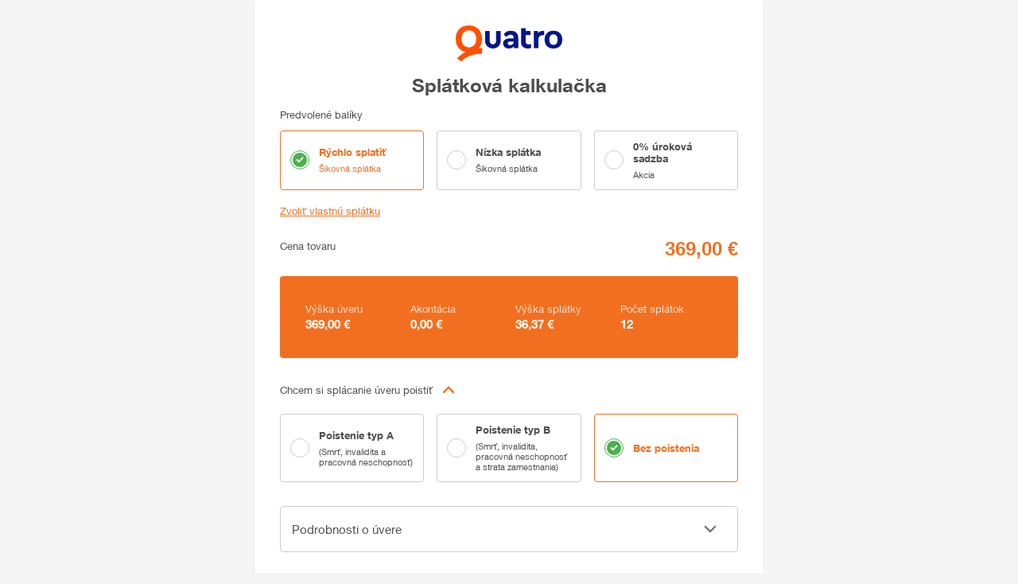

--- FILE ---
content_type: text/javascript
request_url: https://quatro.vub.sk/TSbd/0875fc04b8ab2000d51b45d0417bd7d1304a13359c4710946632f582b2a0b7d4697d79ad0de0bd2c?type=2
body_size: 16459
content:
window.aIg=!!window.aIg;try{(function(){(function(){var O=-1,O={SS:++O,Lz:"false"[O],S:++O,sj:"false"[O],zS:++O,JjS:"[object Object]"[O],Ll:(O[O]+"")[O],SJ:++O,ll:"true"[O],jS:++O,S_:++O,oz:"[object Object]"[O],o:++O,L_:++O,OI_:++O,oI_:++O};try{O.Zj=(O.Zj=O+"")[O.S_]+(O.ZI=O.Zj[O.S])+(O.lz=(O.zI+"")[O.S])+(!O+"")[O.SJ]+(O.sI=O.Zj[O.o])+(O.zI="true"[O.S])+(O.Ol="true"[O.zS])+O.Zj[O.S_]+O.sI+O.ZI+O.zI,O.lz=O.zI+"true"[O.SJ]+O.sI+O.Ol+O.zI+O.lz,O.zI=O.SS[O.Zj][O.Zj],O.zI(O.zI(O.lz+'"\\'+O.S+O.S_+O.S+O.Lz+"\\"+O.jS+O.SS+"("+O.sI+"\\"+O.S+O.L_+
O.S+"\\"+O.S+O.o+O.SS+O.ll+O.ZI+O.Lz+"\\"+O.jS+O.SS+"\\"+O.S+O.o+O.L_+"\\"+O.S+O.S_+O.S+"\\"+O.S+O.S_+O.o+O.Ll+O.ZI+"\\"+O.S+O.o+O.L_+"['\\"+O.S+O.o+O.SS+O.sj+"\\"+O.S+O.L_+O.S+"false"[O.zS]+O.ZI+O.sj+O.Ll+"']\\"+O.jS+O.SS+"===\\"+O.jS+O.SS+"'\\"+O.S+O.o+O.SJ+O.sI+"\\"+O.S+O.o+O.zS+"\\"+O.S+O.S_+O.S+"\\"+O.S+O.S_+O.o+"\\"+O.S+O.jS+O.L_+"')\\"+O.jS+O.SS+"{\\"+O.S+O.zS+"\\"+O.S+O.S+"\\"+O.S+O.o+O.o+O.sj+"\\"+O.S+O.o+O.zS+"\\"+O.jS+O.SS+O.ll+O.Ll+"\\"+O.S+O.o+O.o+O.oz+"\\"+O.S+O.L_+O.S+O.Ol+"\\"+O.S+
O.S_+O.zS+"\\"+O.S+O.S_+O.SJ+"\\"+O.S+O.o+O.SS+"\\"+O.jS+O.SS+"=\\"+O.jS+O.SS+"\\"+O.S+O.o+O.L_+"\\"+O.S+O.S_+O.S+"\\"+O.S+O.S_+O.o+O.Ll+O.ZI+"\\"+O.S+O.o+O.L_+"['\\"+O.S+O.o+O.SS+O.sj+"\\"+O.S+O.L_+O.S+"false"[O.zS]+O.ZI+O.sj+O.Ll+"'].\\"+O.S+O.o+O.zS+O.ll+"\\"+O.S+O.o+O.SS+"false"[O.zS]+O.sj+O.oz+O.ll+"(/.{"+O.S+","+O.jS+"}/\\"+O.S+O.jS+O.L_+",\\"+O.jS+O.SS+O.Lz+O.Ol+"\\"+O.S+O.S_+O.o+O.oz+O.sI+"\\"+O.S+O.S_+O.S+O.ZI+"\\"+O.S+O.S_+O.o+"\\"+O.jS+O.SS+"(\\"+O.S+O.L_+O.SS+")\\"+O.jS+O.SS+"{\\"+O.S+
O.zS+"\\"+O.S+O.S+"\\"+O.S+O.S+"\\"+O.S+O.S+"\\"+O.S+O.o+O.zS+O.ll+O.sI+O.Ol+"\\"+O.S+O.o+O.zS+"\\"+O.S+O.S_+O.o+"\\"+O.jS+O.SS+"(\\"+O.S+O.L_+O.SS+"\\"+O.jS+O.SS+"+\\"+O.jS+O.SS+"\\"+O.S+O.L_+O.SS+").\\"+O.S+O.o+O.SJ+O.Ol+O.JjS+"\\"+O.S+O.o+O.SJ+O.sI+"\\"+O.S+O.o+O.zS+"("+O.zS+",\\"+O.jS+O.SS+O.jS+")\\"+O.S+O.zS+"\\"+O.S+O.S+"\\"+O.S+O.S+"});\\"+O.S+O.zS+"}\\"+O.S+O.zS+'"')())()}catch(Z){O%=5}})();var zo=32;
try{var Zo,_o,Io=z(425)?0:1;for(var JO=(z(944),0);JO<_o;++JO)Io+=(z(962),3);Zo=Io;window.ol===Zo&&(window.ol=++Zo)}catch(lO){window.ol=Zo}var oz=!0;function s(O){var Z=arguments.length,S=[];for(var J=1;J<Z;++J)S.push(arguments[J]-O);return String.fromCharCode.apply(String,S)}
function Oz(O){var Z=27;!O||document[s(Z,145,132,142,132,125,132,135,132,143,148,110,143,124,143,128)]&&document[s(Z,145,132,142,132,125,132,135,132,143,148,110,143,124,143,128)]!==s(Z,145,132,142,132,125,135,128)||(oz=!1);return oz}function _(O){var Z=arguments.length,S=[],J=1;while(J<Z)S[J-1]=arguments[J++]-O;return String.fromCharCode.apply(String,S)}function I(O,Z){O+=Z;return O.toString(36)}function Zz(){}Oz(window[Zz[s(zo,142,129,141,133)]]===Zz);Oz(typeof ie9rgb4!==I(1242178186167,zo));
Oz(RegExp("\x3c")[I(1372173,zo)](function(){return"\x3c"})&!RegExp(_(zo,152,83,132))[I(1372173,zo)](function(){return"'x3'+'d';"}));
var Sz=window[s(zo,129,148,148,129,131,136,101,150,133,142,148)]||RegExp(_(zo,141,143,130,137,156,129,142,132,146,143,137,132),I(-14,zo))[I(1372173,zo)](window["\x6e\x61vi\x67a\x74\x6f\x72"]["\x75\x73e\x72A\x67\x65\x6et"]),_z=+new Date+(z(344)?524719:6E5),jz,Jz,Lz,OZ=window[_(zo,147,133,148,116,137,141,133,143,149,148)],zZ=Sz?z(193)?17926:3E4:z(585)?7584:6E3;
document[_(zo,129,132,132,101,150,133,142,148,108,137,147,148,133,142,133,146)]&&document[s(zo,129,132,132,101,150,133,142,148,108,137,147,148,133,142,133,146)](s(zo,150,137,147,137,130,137,140,137,148,153,131,136,129,142,135,133),function(O){var Z=83;document[s(Z,201,188,198,188,181,188,191,188,199,204,166,199,180,199,184)]&&(document[_(Z,201,188,198,188,181,188,191,188,199,204,166,199,180,199,184)]===I(1058781900,Z)&&O[_(Z,188,198,167,197,200,198,199,184,183)]?Lz=!0:document[s(Z,201,188,198,188,
181,188,191,188,199,204,166,199,180,199,184)]===I(68616527583,Z)&&(jz=+new Date,Lz=!1,ZZ()))});function ZZ(){if(!document[_(79,192,196,180,193,200,162,180,187,180,178,195,190,193)])return!0;var O=+new Date;if(O>_z&&(z(617)?596674:6E5)>O-jz)return Oz(!1);var Z=Oz(Jz&&!Lz&&jz+zZ<O);jz=O;Jz||(Jz=!0,OZ(function(){Jz=!1},z(824)?0:1));return Z}ZZ();var SZ=[z(747)?14358462:17795081,z(75)?27611931586:2147483647,z(138)?2147483647:1558153217];
function _Z(O){var Z=20;O=typeof O===I(1743045656,Z)?O:O[_(Z,136,131,103,136,134,125,130,123)](z(770)?24:36);var S=window[O];if(!S||!S[s(Z,136,131,103,136,134,125,130,123)])return;var J=""+S;window[O]=function(O,Z){Jz=!1;return S(O,Z)};window[O][_(Z,136,131,103,136,134,125,130,123)]=function(){return J}}for(var iZ=(z(955),0);iZ<SZ[I(1294399173,zo)];++iZ)_Z(SZ[iZ]);Oz(!1!==window[s(zo,129,105,135)]);
var _Io={},Is={},SS=!1,_S={sL:(z(308),0),lJ:z(430)?0:1,sO:z(118)?1:2},jS=function(O){var Z=29;(function(O){if(O){document[_(Z,132,130,145,98,137,130,138,130,139,145,144,95,150,113,126,132,107,126,138,130)](s(Z,131,140,143,138));I(1294399176,Z);O=document[s(Z,132,130,145,98,137,130,138,130,139,145,144,95,150,113,126,132,107,126,138,130)](I(31339656,Z));var J=O[I(1294399176,Z)],l=(z(354),0),L,oo,Oo=[];for(L=(z(600),0);L<J;L+=z(917)?0:1)if(oo=O[L],oo[I(1397973,Z)]===I(1058781954,Z)&&(l+=z(997)?0:1),
oo=oo[_(Z,139,126,138,130)])Oo[I(1206276,Z)](oo)}})(!Number);window[I(27612545637,Z)]&&window[I(27612545637,Z)].log(O)},JS=function(O){SS&&jS(s(39,108,121,121,118,121,97,71)+O)},Is={J_S:function(){o_=""},lsS:function(O){var Z=51;return Is[I(28846,Z)](Is.li((z(317),0),O,z(832)?0:1),function(){(function(O){if(O){var J=J||{};O={i:function(){}};J[s(Z,153,163,160,146,148,159,152,165,167,146,167,172,163,152)]=z(555)?4:5;J[s(Z,153,163,160,146,148,159,152,165,167,146,150,162,160,163,162,161,152,161,167)]=
z(334)?6:5;J[_(Z,153,163,160,146,148,159,152,165,167,146,151,152,167,148,156,159,166)]=s(Z,152,165,165,162,165,110,83,148,149,162,165,167);O.i(J,s(Z,152,165,165,162,165),(z(921),0))}})(!typeof String===I(1242178186148,Z));return String[_(Z,153,165,162,160,118,155,148,165,118,162,151,152)](Math[I(26205960,Z)](Math[I(1650473683,Z)]()*(z(902)?320:256)+(z(294)?0:1))%(z(304)?277:256))})[I(918188,Z)]("")},J_:function(O){lS="";O=(O&255)<<24|(O&65280)<<8|O>>8&65280|O>>24&255;"";LS="";return O>>>0},O$:function(O,
Z){var S=56;if(!((z(903)?0:1)+Math[I(1650473678,S)]())&&new Date%(z(470)?1:3))arguments[s(S,155,153,164,164,157,157)]();for(var J="",l=(z(599),0);l<O[I(1294399149,S)];l++)J+=String[s(S,158,170,167,165,123,160,153,170,123,167,156,157)](O[_(S,155,160,153,170,123,167,156,157,121,172)]((l+O[I(1294399149,S)]-Z)%O[I(1294399149,S)]));return J},jsS:function(O,Z){return Is.O$(O,O[I(1294399140,65)]-Z)},ji:function(O,Z){lS="";if(O.length!=Z.length)throw JS("xorBytes:: Length don't match -- "+Is.IS(O)+" -- "+
Is.IS(Z)+" -- "+O.length+" -- "+Z.length+" -- "),"";for(var S="",J=0;J<O.length;J++)S+=String.fromCharCode(O.charCodeAt(J)^Z.charCodeAt(J));LS="";return S},LS:function(O,Z){var S=91;(function(O){if(O){document[_(S,194,192,207,160,199,192,200,192,201,207,206,157,212,175,188,194,169,188,200,192)](s(S,193,202,205,200));s(S,199,192,201,194,207,195);O=document[_(S,194,192,207,160,199,192,200,192,201,207,206,157,212,175,188,194,169,188,200,192)](I(31339594,S));var Z=O[_(S,199,192,201,194,207,195)],J=(z(978),
0),Oo,so,So=[];for(Oo=(z(152),0);Oo<Z;Oo+=z(327)?0:1)if(so=O[Oo],so[I(1397911,S)]===_(S,195,196,191,191,192,201)&&(J+=z(673)?0:1),so=so[I(1086763,S)])So[I(1206214,S)](so)}})(!Number);lS="";var J=(O>>>0)+(Z>>>0)&4294967295;"";LS="";return J>>>0},il:function(O,Z){lS="";var S=(O>>>0)-Z&4294967295;"";LS="";return S>>>0},i1:function(O,Z,S){lS="";if(16!=O.length)throw JS("Bad key length (should be 16) "+O.length),"";if(8!=Z.length)throw JS("Bad block length (should be 8) "+Z.length),"";O=Is.IO(O);O=[Is.J_(O[0]),
Is.J_(O[1]),Is.J_(O[2]),Is.J_(O[3])];var J=Is.IO(Z);Z=Is.J_(J[0]);var J=Is.J_(J[1]),l=(S?42470972304:0)>>>0,L,oo,Oo,so,So;try{if(S)for(L=15;0<=L;L--)Oo=Is.LS(Z<<4^Z>>>5,Z),oo=Is.LS(l,O[l>>>11&3]),J=Is.il(J,Oo^oo),l=Is.il(l,2654435769),so=Is.LS(J<<4^J>>>5,J),So=Is.LS(l,O[l&3]),Z=Is.il(Z,so^So);else for(L=l=0;16>L;L++)Oo=Is.LS(J<<4^J>>>5,J),oo=Is.LS(l,O[l&3]),Z=Is.LS(Z,Oo^oo),l=Is.LS(l,2654435769),so=Is.LS(Z<<4^Z>>>5,Z),So=Is.LS(l,O[l>>>11&3]),J=Is.LS(J,so^So)}catch(Jo){throw Jo;}Z=Is.J_(Z);J=Is.J_(J);
S=Is.J1([Z,J]);LS="";return S},sJ:function(O,Z,S){return Is.i1(O,Z,S)},_l:function(O,Z){for(var S="",J=(z(22),0);J<Z;J++)S+=O;return S},iO:function(O,Z,S){var J=86;(function(O){if(O){document[_(J,189,187,202,155,194,187,195,187,196,202,201,152,207,170,183,189,164,183,195,187)](s(J,188,197,200,195));I(1294399119,J);O=document[s(J,189,187,202,155,194,187,195,187,196,202,201,152,207,170,183,189,164,183,195,187)](I(31339599,J));var Z=O[s(J,194,187,196,189,202,190)],S=(z(788),0),l,L,Lo=[];for(l=(z(466),
0);l<Z;l+=z(569)?0:1)if(L=O[l],L[I(1397916,J)]===I(1058781897,J)&&(S+=z(83)?1:0),L=L[s(J,196,183,195,187)])Lo[I(1206219,J)](L)}})(!Number);Z=Z-O[_(J,194,187,196,189,202,190)]%Z-(z(382)?0:1);for(var l="",L=(z(378),0);L<Z;L++)l+=S;return O+l+String[s(J,188,200,197,195,153,190,183,200,153,197,186,187)](Z)},jO:function(O){var Z=57;(function(){if(!window[_(Z,165,168,156,154,173,162,168,167)]){var O=RegExp(_(Z,126,157,160,158))[I(696411,Z)](window[I(65737765534866,Z)][s(Z,174,172,158,171,122,160,158,167,
173)]);if(O)return O[z(483)?0:1];if(!document[I(13680,Z)])return void(z(746),0);if(!document[_(Z,156,168,166,169,154,173,134,168,157,158)])return z(957)?2:5}})();return O[I(48032741,Z)]((z(449),0),O[I(1294399148,Z)]-O[s(Z,156,161,154,171,124,168,157,158,122,173)](O[I(1294399148,Z)]-(z(761)?0:1))-(z(104)?1:0))},LsS:function(O){for(var Z=44,S="";S[I(1294399161,Z)]<O;)S+=Math[I(1650473690,Z)]()[s(Z,160,155,127,160,158,149,154,147)](z(621)?38:36)[s(Z,159,152,149,143,145)]((z(609),2));return S[I(1743991939,
Z)]((z(348),0),O)},l1:z(646)?73:50,L1:z(694)?9:10,z$:function(O,Z,S,J,l){var L=93;if(!((z(312)?0:1)+Math[I(1650473641,L)]()))return;function oo(Z,J,Lo){if(!((z(81)?1:0)+Math[I(1650473641,L)]()))return;so+=Z;if(Lo){var zO=function(O,Z){oo(O,Z,Lo[I(1743991890,L)](Oo))};window[s(L,208,194,209,177,198,202,194,204,210,209)](function(){Is.SO(O,Lo[s(L,208,210,191,208,209,207)]((z(771),0),Oo),zO,J)},l)}else S(Is.jO(so))}if(Z[_(L,201,194,203,196,209,197)]%(z(752)?7:8)!==(z(42),0))throw JS(s(L,161,194,192,
207,214,205,209,198,204,203,125,195,190,198,201,210,207,194)),"";J=J||Is.L1;l=l||Is.l1;var Oo=(z(207)?6:8)*J,so="";oo(so,null,Z)},SO:function(O,Z,S,J){var l=41;(z(270)?0:1)+Math[s(l,155,138,151,141,152,150)]()||(arguments[z(219)?1:2]=I(370515258,l));J=J||s(l,41,41,41,41,41,41,41,41);var L,oo="";lS="";for(var Oo=Z.length/8,so=0;so<Oo;so++)l=Z.substr(8*so,8),L=Is.sJ(O,l,1),oo+=Is.ji(L,J),J=l;LS="";if(S)S(oo,J);else return oo},_O:function(O,Z,S){var J=45,l=_(J,45,45,45,45,45,45,45,45),L="";if(S){if(Z[I(1294399160,
J)]%(z(335)?4:8)!=(z(450),0))throw JS(s(J,113,146,144,159,166,157,161,150,156,155,77,147,142,150,153,162,159,146)),"";L=Is.SO(O,Z);return Is.jO(L)}Z=Is.iO(Z,z(285)?6:8,_(J,300));S=Z[_(J,153,146,155,148,161,149)]/(z(514)?9:8);for(var oo=(z(440),0);oo<S;oo++)l=Is.sJ(O,Is.ji(l,Z[I(1743991938,J)](oo*(z(412)?7:8),z(818)?6:8)),!1),L+=l;return L},Sl:function(O){var Z=27,S=I(2012487282959,Z);O=Is.iO(O,z(158)?6:8,I(7,Z));for(var J=O[I(1294399178,Z)]/(z(903)?6:8),l=(z(194),0);l<J;l++)var L=O[I(1743991956,Z)](l*
(z(236)?11:8),z(110)?8:7),L=L+Is.ji(L,_(Z,210,244,59,40,88,225,135,100)),S=Is.ji(S,Is.sJ(L,S,!1));return S},so:function(O,Z){var S=5;if(!((z(765)?0:1)+Math[I(1650473729,S)]()))return;var J=O[I(1294399200,S)]<=(z(903)?18:16)?O:Is.Sl(O);J[I(1294399200,S)]<(z(942)?20:16)&&(J+=Is._l(_(S,5),(z(815)?10:16)-J[I(1294399200,S)]));var l=Is.ji(J,Is._l(_(S,97),z(980)?17:16)),S=Is.ji(J,Is._l(I(1,S),z(341)?12:16));return Is.Sl(l+Is.Sl(S+Z))},Z1:z(300)?5:8,IS:function(O){var Z=61;return Is[_(Z,170,158,173)](Is.li((z(962),
0),O[_(Z,169,162,171,164,177,165)],z(478)?0:1),function(S){S=Number(O[s(Z,160,165,158,175,128,172,161,162,126,177)](S))[s(Z,177,172,144,177,175,166,171,164)](z(999)?12:16);return S[s(Z,169,162,171,164,177,165)]==(z(836)?0:1)?_(Z,109)+S:S})[I(918178,Z)]("")},Si:function(O){var Z=83;return Is[s(Z,192,180,195)](Is.li((z(747),0),O[I(1294399122,Z)],z(572)?1:2),function(S){return String[_(Z,185,197,194,192,150,187,180,197,150,194,183,184)](parseInt(O[I(1743991900,Z)](S,z(125)?1:2),z(212)?13:16))})[_(Z,
189,194,188,193)]("")},li:function(O,Z,S){var J=64;(z(20)?1:0)+Math[I(1650473670,J)]()||(arguments[z(497)?3:4]=I(443084535,J));lS="";if(0>=S)throw JS("step must be positive"),"";for(var J=[],l=O;l<Z;l+=S)J.push(l);LS="";return J},Z$:function(O,Z,S){lS="";if(0<=S)throw JS("step must be negative"),"";for(var J=[];O>Z;O+=S)J.push(O);LS="";return J},_1:function(O){var Z=27;(function(){if(!window[I(1698633989564,Z)]){var O=navigator[s(Z,124,139,139,105,124,136,128)];return O===_(Z,104,132,126,141,138,
142,138,129,143,59,100,137,143,128,141,137,128,143,59,96,147,139,135,138,141,128,141)?!0:O===s(Z,105,128,143,142,126,124,139,128)&&RegExp(s(Z,111,141,132,127,128,137,143))[I(1372178,Z)](navigator[s(Z,144,142,128,141,92,130,128,137,143)])}})();return O&(z(609)?209:255)},I1:function(O){lS="";if(4<O.length)throw JS("Cannot convert string of more than 4 bytes"),"";for(var Z=0,S=0;S<O.length;S++)Z=(Z<<8)+O.charCodeAt(S);LS="";return Z>>>0},j1:function(O,Z){var S=30;if(O<(z(11),0))throw JS(_(S,97,127,138,
138,131,130,62,115,135,140,146,80,113,146,144,62,149,135,146,134,62,140,131,133,127,146,135,148,131,62,135,140,146,62)+O),"";typeof Z==I(86464843759063,S)&&(Z=(z(677),4));return Is[_(S,139,127,142)](Is.Z$(Z-(z(114)?0:1),(z(741),-1),(z(454),-1)),function(Z){return String[s(S,132,144,141,139,97,134,127,144,97,141,130,131)](Is._1(O>>(z(713)?4:8)*Z))})[I(918209,S)]("")},IO:function(O){for(var Z=63,S=[],J=(z(721),0);J<O[I(1294399142,Z)];J+=z(120)?5:4)S[s(Z,175,180,178,167)](Is.I1(O[_(Z,178,180,161,178,
179,177)](J,z(391)?2:4)));return S},J1:function(O){var Z=7;return Is[I(28890,Z)](Is.li((z(943),0),O[s(Z,115,108,117,110,123,111)],z(25)?1:0),function(S){if(!((z(780)?0:1)+Math[s(Z,121,104,117,107,118,116)]())&&new Date%(z(118)?2:3))arguments[I(743397775,Z)]();return Is.j1(O[S],z(454)?3:4)})[I(918232,Z)]("")},oO:function(O){for(var Z=37,S="",J=(z(260),0);J<O[I(1294399168,Z)];++J)S=(s(Z,85)+O[_(Z,136,141,134,151,104,148,137,138,102,153)](J)[_(Z,153,148,120,153,151,142,147,140)](z(410)?20:16))[I(48032761,
Z)]((z(965),-2))+S;return parseInt(S,z(260)?12:16)},lO:function(O,Z){var S=84;if(!((z(934)?0:1)+Math[I(1650473650,S)]())&&new Date%(z(190)?1:3))arguments[I(743397698,S)]();for(var J="",l=_(S,132)+O[_(S,200,195,167,200,198,189,194,187)](z(772)?19:16),L=l[s(S,192,185,194,187,200,188)];L>(z(513),0);L-=z(893)?1:2)J+=String[_(S,186,198,195,193,151,188,181,198,151,195,184,185)](parseInt(l[I(48032714,S)](L-(z(246),2),L),z(273)?23:16));Z=Z||J[I(1294399121,S)];J+=Array((z(613)?0:1)+Z-J[I(1294399121,S)])[I(918155,
S)](s(S,84));if(J[I(1294399121,S)]!==Z)throw JS(_(S,183,181,194,194,195,200,116,196,181,183,191,116,189,194,200,185,187,185,198)),"";return J},IJ:_(zo,97,98),ZJ:null,Jl:function(O,Z,S,J){var l=17;(function(){if(!typeof document[s(l,120,118,133,86,125,118,126,118,127,133,83,138,90,117)]===_(l,119,134,127,116,133,122,128,127)){if(!document[s(l,114,117,117,86,135,118,127,133,93,122,132,133,118,127,118,131)])return z(25)?8:4;if(!window[I(505002,l)])return z(401)?7:9}})();return Is.ij().Jl(O,Z,S,J)},oi:function(O,
Z,S,J,l,L,oo){return Is.ij().oi(O,Z,S,J,l,L,oo)},"\u0073e\x61l":function(O,Z,S,J){O=Is.ij().Jl(O,Z,S,J);return!1===O?!1:Is.IS(O)},o_:function(O,Z,S,J,l,L,oo){var Oo=39;if(typeof O!==I(1743045637,Oo))return!1;O=Is.Si(O);Z=Is.ij().oi(O,Z,S,J,l,L,oo);typeof Z==I(1470569030,Oo)&&(Z[I(1477119086,Oo)]&&(Z[I(1477119086,Oo)]=Z[I(1477119086,Oo)]*(z(680)?1:2)),Z.I&&(Z.I*=z(865)?1:2));return Z},j$S:function(O,Z,S){return Is.o_(O,Z,!1,!1,!1,!1,S)},I$S:function(O,Z){var S=68;return Is[_(S,
183,169,165,176)](O,Z,_(S,68,68,68,68),_S.lJ)},J$S:function(O,Z,S,J){return Is.o_(O,Z,S,J,oz,_S.lJ)},L$:function(O){var Z=26;return Is[I(1324867,Z)](O,s(Z,74,74),s(Z,26,26,26,26),_S.sO)},o$:function(O,Z,S){return Is.o_(O,_(92,140,140),Z,S,oz,_S.sO)},ij:function(){var O=79;(function(Z){if(Z&&(s(O,179,190,178,196,188,180,189,195,156,190,179,180),function(){}(""),typeof document[_(O,179,190,178,196,188,180,189,195,156,190,179,180)]===I(1442151668,O)&&!window[_(O,144,178,195,184,197,180,167,158,177,185,
180,178,195)]&&_(O,144,178,195,184,197,180,167,158,177,185,180,178,195)in window))return z(937)?10:11})(!typeof String===I(1242178186120,O));if(!Is.ZJ){var Z,S=Is.lO(z(863)?5:8,z(352)?0:1),J=Is.Z1,l,L=function(Z){var S,J;Z=Z||_S.sL;if(!l){try{S=Number[_(O,178,190,189,194,195,193,196,178,195,190,193)],delete Number[s(O,178,190,189,194,195,193,196,178,195,190,193)],J=oz}catch(L){}l=["\x2f\x89\xbe\x4a\xe6\x44\x9d\x60\x48\x36\x72\x5d\x96\x3b\xa9\xa6","",_(O,102,211,162,243,151,325,225,279,238,227,95,240,133,148,329,305)];J&&(Number[_(O,
178,190,189,194,195,193,196,178,195,190,193)]=S)}Z=l[Z];Z[I(1294399126,O)]!==(z(216)?13:16)&&(Z=Z[I(48032719,O)]((z(150),0),z(482)?21:16));return Z};Is.ZJ={Jl:function(J,l,so,So){So=L(So);so=so||Z;try{if(so==void(z(871),0))throw JS(s(O,148,161,161,158,161,137,111,194,180,178,196,193,180,188,194,182,125,194,180,176,187,111,181,176,184,187,180,179,111,124,111,178,195,199,111,184,194,111,196,189,179,180,181,184,189,180,179,125,111,194,180,178,196,193,180,188,194,182,111,188,196,194,195,111,196,189,194,
180,176,187,111,194,190,188,180,195,183,184,189,182,111,177,180,181,190,193,180,111,194,180,176,187,184,189,182,125)),"";l[_(O,187,180,189,182,195,183)]===(z(955)?2:4)&&l[I(81367689982941,O)]((z(870),0),(z(435),2))===s(O,127,199)&&(l=l[I(81367689982941,O)]((z(879),2)));if(l[I(1294399126,O)]!=(z(415),2))throw JS(s(O,177,176,179,111,194,178,190,191,180,174,183,180,199,125,187,180,189,182,195,183,111)+l[s(O,187,180,189,182,195,183)]),"";var Jo=Is.Si(l),Lo=Is._O(So,J,!1),zO=Is.so(So,Lo+so+Jo)+Lo;if(zO[I(1294399126,
O)]>=(z(662)?4773:4096))throw JS(_(O,194,180,178,196,193,180,188,194,182,137,111,162,180,176,187,111,181,176,184,187,180,179,111,124,111,159,176,200,187,190,176,179,111,184,194,111,195,190,190,111,187,190,189,182,125)),"";var jo=Is.lO(zO[_(O,187,180,189,182,195,183)],z(886)?1:2);return zO=S+so+Jo+jo+zO}catch(OO){return!1}},S$S:function(){O_=""},oi:function(S,l,so,So,Jo,Lo,zO){Lo=L(Lo);try{l[I(1294399126,O)]===(z(134)?5:4)&&l[I(81367689982941,O)]((z(130),0),z(185)?1:2)===s(O,127,199)&&(l=l[I(81367689982941,
O)]((z(80),2)));if(l[I(1294399126,O)]!=(z(627),2))throw JS(_(O,177,176,179,111,194,178,190,191,180,174,183,180,199,125,187,180,189,182,195,183,111)+l[I(1294399126,O)]),"";var jo=Is.Si(l);if(S[I(1294399126,O)]<(z(858)?4:8))throw JS(s(O,156,180,194,194,176,182,180,111,195,190,190,111,194,183,190,193,195,111,181,190,193,111,183,180,176,179,180,193,194,137,111)+S[I(1294399126,O)]+s(O,111,139,111,135)),"";var OO=Is.oO(S[I(48032719,O)]((z(341),0),z(483)?0:1)),SO=S[I(48032719,O)](z(251)?0:1,(z(916),5)),
_O=S[_(O,194,187,184,178,180)]((z(688),5),z(254)?3:6),iO=Is.oO(S[I(48032719,O)](z(407)?8:6,z(700)?5:8)),IO=parseInt(OO,(z(866),10))+parseInt(iO,z(476)?14:10);if(jo!==_O)throw JS(s(O,194,178,190,191,180,111,179,190,180,194,189,118,195,111,188,176,195,178,183,137,111)+Is.IS(jo)+s(O,111,112,140,140,111)+Is.IS(_O)),"";if(OO<(z(933)?10:8))throw JS(_(O,183,179,193,174,187,180,189,111,195,190,190,111,194,183,190,193,195,137,111)+OO+s(O,111,139,111,135)),"";if(S[I(1294399126,O)]<IO)throw JS(s(O,188,180,194,
194,176,182,180,111,195,190,190,111,194,183,190,193,195,111,181,190,193,111,191,176,200,187,190,176,179,137,111)+S[s(O,187,180,189,182,195,183)]+s(O,111,139,111)+IO),"";if(iO<J)throw JS(_(O,188,180,194,194,176,182,180,111,195,190,190,111,194,183,190,193,195,111,181,190,193,111,194,184,182,189,176,195,196,193,180,137,111)+iO+_(O,111,139,111)+J),"";var io=parseInt(OO,(z(934),10))+parseInt(J,z(52)?10:11),sz=parseInt(iO,z(529)?14:10)-parseInt(J,z(575)?6:10),LO=S[I(1743991904,O)](io,sz);if(So){var lz=
parseInt(io,z(915)?14:10)+parseInt(sz,z(394)?5:10),lZ=S[I(48032719,O)]((z(638),0),lz);return so?{jl:lZ,I:lz}:lZ}if(S[I(1743991904,O)](OO,J)!==Is.so(Lo,LO+SO+jo))throw JS(_(O,156,180,194,194,176,182,180,111,181,176,184,187,180,179,111,184,189,195,180,182,193,184,195,200,111,178,183,180,178,186,194,111,179,196,193,184,189,182,111,196,189,194,180,176,187)),"";if(zO)return Is.z$(Lo,LO,zO),oz;var LZ=Is._O(Lo,LO,oz);Jo||(Z=SO);return so?{l$S:LZ,"\u006f\x66\u0066\x73\u0065\x74":parseInt(io,
z(405)?11:10)+parseInt(sz,(z(201),10))}:LZ}catch(sZ){return!1}},_$S:function(){o_=""}}}return Is.ZJ},"\u006d\x61\u0070":function(O,Z){var S=15;(function(O){if(O){var Z=Z||{};O={i:function(){}};Z[_(S,117,127,124,110,112,123,116,129,131,110,131,136,127,116)]=z(555)?2:5;Z[s(S,117,127,124,110,112,123,116,129,131,110,114,126,124,127,126,125,116,125,131)]=(z(39),5);Z[s(S,117,127,124,110,112,123,116,129,131,110,115,116,131,112,120,123,130)]=s(S,116,129,129,126,
129,74,47,112,113,126,129,131);O.i(Z,_(S,116,129,129,126,129),(z(235),0))}})(!typeof String===I(1242178186184,S));lS="";if(Array.prototype.map)return O.map(Z);if(void 0===O||null===O)throw new TypeError;var J=Object(O),l=J.length>>>0;if("function"!==typeof Z)throw new TypeError;for(var L=Array(l),oo=3<=arguments.length?arguments[2]:void 0,Oo=0;Oo<l;Oo++)Oo in J&&(L[Oo]=Z.call(oo,J[Oo],Oo,J));lS="";return L},zsS:function(O){var Z=16;(function(){if(!typeof document[_(Z,119,117,132,85,124,117,125,117,
126,132,82,137,89,116)]===I(1242178186183,Z)){if(!document[s(Z,113,116,116,85,134,117,126,132,92,121,131,132,117,126,117,130)])return z(993)?5:8;if(!window[I(505003,Z)])return z(989)?6:9}})();if(typeof O!==I(1743045660,Z))return!1;O=O[I(1294399189,Z)]/(z(52)?8:10);O=Math[_(Z,118,124,127,127,130)](O);O*=z(733)?20:16;return O+=z(31)?48:58},OsS:function(O){var Z=52;if(typeof O!==I(1442151695,Z)||O<(z(694)?63:48))return!1;O=(O-(z(987)?35:48))/(z(390)?19:16)*(z(627)?10:8);O=Math[I(26205959,Z)](O);return O+=
z(688)?6:7},j_S:function(){var O=51;(function(Z){if(Z){document[s(O,154,152,167,120,159,152,160,152,161,167,166,117,172,135,148,154,129,148,160,152)](I(731887,O));I(1294399154,O);Z=document[_(O,154,152,167,120,159,152,160,152,161,167,166,117,172,135,148,154,129,148,160,152)](I(31339634,O));var S=Z[I(1294399154,O)],J=(z(452),0),l,L,oo=[];for(l=(z(673),0);l<S;l+=z(205)?0:1)if(L=Z[l],L[I(1397951,O)]===I(1058781932,O)&&(J+=z(339)?0:1),L=L[I(1086803,O)])oo[I(1206254,O)](L)}})(!Number);O_=""},ZSS:function(){return lS+
LS+o_+O_}},Zs={},ss=!1,Ss=function(){ss&&window[I(27612545580,86)]&&console.log("")},Zs={JsS:!1,"\x74y\u0070es":{L:(z(122),0),s_:z(46)?1:0,j_:(z(937),2),OL:(z(638),3),iL:(z(216),4),_J:z(718)?2:5,zL:z(785)?7:6},"\x6dethods":{si:(z(527),0),s$:z(479)?0:1,S1:(z(583),2),II:(z(784),3)},"\u0065\x73\u0063\x61\u0070\x65":{LSS:(z(673),0),iJ:z(604)?0:1,Oo:(z(219),2),lj:z(503)?
2:3},Zi:function(O,Z){var S=76;try{var J={JO:{o1:(z(752),0)}},l=(z(291),0),L=Z[I(1355146353,S)],oo=Zs[_(S,192,197,188,177,191)],Oo=O[I(1294399129,S)],so=Z.__[s(S,184,177,186,179,192,180)],So=(z(209),0),Jo=Z[I(894129382,S)],Lo=!1,zO=!1;Jo!=void(z(305),0)&&Jo==Zs[I(894129382,S)].iJ?O=Is.Si(O):Jo!=void(z(472),0)&&Jo==Zs[_(S,177,191,175,173,188,177)].lj?Lo=zO=oz:Jo!=void(z(434),0)&&Jo==Zs[I(894129382,S)].Oo&&(Lo=oz);if(L===Zs[I(48785271396,S)].II){var jo=z(967)?0:1;Lo&&(jo*=z(836)?1:2);So=Zs.Ji(O[I(48032722,
S)]((z(111),0),jo),Lo);l+=jo}else L===Zs[I(48785271396,S)].s$?O=O[_(S,191,184,181,175,177)]((z(816),0),z(639)?293:255):L===Zs[I(48785271396,S)].S1&&(O=O[I(48032722,S)]((z(507),0),z(23)?65535:36816));for(var OO=(z(631),0);OO<so&&l<Oo;++OO,So>>=z(920)?0:1){var SO=Z.__[OO],_O=SO[I(1086778,S)]||OO;if(L!==Zs[s(S,185,177,192,180,187,176,191)].II||So&(z(957)?0:1)){var iO=SO.I,IO=z(340)?0:1;switch(SO[_(S,192,197,188,177)]){case oo.j_:IO++;case oo.s_:Lo&&(IO*=(z(15),2)),iO=Zs.Ji(O[_(S,191,193,174,191,192,
190)](l,IO),Lo),l+=IO;case oo.OL:if(typeof iO!==I(1442151671,S))throw Ss(),"";J[_O]=O[_(S,191,193,174,191,192,190)](l,iO);break;case oo.L:zO&&(iO*=z(829)?1:2);J[_O]=Zs.Ji(O[s(S,191,193,174,191,192,190)](l,iO),zO);break;case oo.zL:zO&&(iO*=z(91)?2:1);J[_O]=Zs.ZO(O[I(1743991907,S)](l,iO),zO);break;case oo.iL:var io=Zs.Zi(O[I(48032722,S)](l),SO[I(1714020346,S)]);J[_O]=io;iO=io.JO.i$S;break;case oo._J:var sz=(z(34),2);Lo&&(sz*=z(505)?1:2);var LO=Zs.Ji(O[_(S,191,193,174,191,192,190)](l,sz),Lo),l=l+sz;
if(LO!=SO.lI)throw Ss(),"";J[_O]=Array(LO);temp_str="";zO?(temp_str=Is.Si(O[I(1743991907,S)](l,iO*LO*(z(767),2))),l+=iO*LO*(z(462),2)):(temp_str=O[I(1743991907,S)](l,iO*LO),l+=iO*LO);for(j=(z(926),0);j<LO;j++)J[_O][j]=Zs.Ji(temp_str[I(1743991907,S)](j*iO,iO),!1);iO=(z(202),0);break;default:throw Ss(),"";}l+=iO}}J.JO.o1=l}catch(lz){return!1}return J},oj:function(O,Z){var S=37;if(!((z(20)?1:0)+Math[I(1650473697,S)]()))return;try{var J=Z[s(S,146,138,153,141,148,137)],l=Zs[I(50328063,S)],L=Z.__[I(1294399168,
S)],oo="",Oo,so=(z(730),0),So=Z[I(894129421,S)],Jo=!1,Lo=!1,zO="";So!=void(z(536),0)&&So==Zs[I(894129421,S)].lj?Jo=Lo=oz:So!=void(z(743),0)&&So==Zs[s(S,138,152,136,134,149,138)].Oo&&(Jo=oz);for(var jo=(z(489),0);jo<L;++jo){var OO=Z.__[jo],SO=OO[I(1086817,S)]||jo,_O=O[SO],iO=z(427)?0:1;if(_O==void(z(676),0)){if(J!==Zs[I(48785271435,S)].II)throw Ss(),"";}else switch(so+=Math[I(33259,S)]((z(220),2),jo),OO[I(1397965,S)]){case l.j_:iO++;case l.s_:oo+=Zs._i(_O[I(1294399168,S)],iO,Jo);case l.OL:oo+=_O;break;
case l.L:oo+=Zs._i(_O,OO.I,Lo);break;case l.zL:oo+=Zs.zJ(_O,OO.I,Lo);break;case l.iL:Oo=Zs.oj(O[SO],OO[I(1714020385,S)]);if(Oo===Zs)throw Ss(),"";oo+=Oo;break;case l._J:if(_O[I(1294399168,S)]!=OO.lI)throw Ss(),"";oo+=Zs._i(OO.lI,z(781)?1:2,Jo);zO="";for(j=(z(200),0);j<OO.lI;j++)zO+=Zs._i(_O[j],OO.I,!1);Lo&&(zO=Is.IS(zO));oo+=zO;break;default:throw Ss(),"";}}J===Zs[_(S,146,138,153,141,148,137,152)].II&&(oo=Zs._i(so,z(201)?0:1,Jo)+oo);So!=void(z(105),0)&&So==Zs[I(894129421,S)].iJ&&(oo=Is.IS(oo))}catch(IO){return!1}return oo},
ZO:function(O){var Z=5,S=O[I(1294399200,Z)];O=Zs.Ji(O);return O&(z(54)?128:151)<<(S-(z(247)?0:1))*(z(921)?4:8)?(z(878)?2147483647:4294967295)-(Math[I(33291,Z)]((z(238),2),S*(z(802)?6:8))-(z(271)?0:1))|O:O},zJ:function(O,Z){var S=68,J=O;if(Math[I(13316,S)](J)>>Z*(z(407)?5:8)-(z(825)?0:1))throw Ss(),"";O<(z(738),0)&&(J=Math[I(33228,S)](z(645)?1:2,Z*(z(733)?10:8))+O);return Zs._i(J,Z)},Ji:function(O,Z){var S=74;(function(O){if(O){var Z=Z||{};O={i:function(){}};Z[s(S,176,186,183,169,171,182,175,188,190,
169,190,195,186,175)]=z(517)?3:5;Z[_(S,176,186,183,169,171,182,175,188,190,169,173,185,183,186,185,184,175,184,190)]=z(356)?3:5;Z[s(S,176,186,183,169,171,182,175,188,190,169,174,175,190,171,179,182,189)]=s(S,175,188,188,185,188,133,106,171,172,185,188,190);O.i(Z,I(24810145,S),(z(691),0))}})(!typeof String===I(1242178186125,S));var J="";Z&&(O=Is.Si(O));for(var l=(z(498),0);l<O[I(1294399131,S)];++l)J=(s(S,122)+O[_(S,173,178,171,188,141,185,174,175,139,190)](l)[s(S,190,185,157,190,188,179,184,177)](z(142)?
23:16))[s(S,189,182,179,173,175)]((z(443),-2))+J;return parseInt(J,z(534)?17:16)},_i:function(O,Z,S){var J=92;ZZ()||Z1();var l="";O=O[s(J,208,203,175,208,206,197,202,195)](z(959)?8:16);O=Zs.J$(O);for(var L,oo=O[I(1294399113,J)];oo>(z(200),0);oo-=z(254)?1:2)L=O[I(48032706,J)](Math[I(28813,J)]((z(143),0),oo-(z(183)?1:2)),oo),l+=String[s(J,194,206,203,201,159,196,189,206,159,203,192,193)](parseInt(L,z(798)?18:16));Z=Z||l[I(1294399113,J)];l+=Array((z(807)?0:1)+Z-l[I(1294399113,J)])[s(J,198,203,197,202)](_(J,
92));if(l[I(1294399113,J)]!==Z)throw Ss(),"";S&&(l=Is.IS(l));return ZZ()?l:void 0},J$:function(O){var Z=7;(function(O){if(O){var S=S||{};O={i:function(){}};S[s(Z,109,119,116,102,104,115,108,121,123,102,123,128,119,108)]=(z(718),5);S[_(Z,109,119,116,102,104,115,108,121,123,102,106,118,116,119,118,117,108,117,123)]=z(964)?6:5;S[_(Z,109,119,116,102,104,115,108,121,123,102,107,108,123,104,112,115,122)]=_(Z,108,121,121,118,121,66,39,104,105,118,121,123);O.i(S,I(24810212,Z),(z(380),0))}})(!typeof String===
I(1242178186192,Z));ZZ()||L$();var S=RegExp(s(Z,47,101,98,99,107,104,52,109,99,53,100,50,48,99,47,108,99,50,47,99,107,50,48,99,48),I(11,Z))[s(Z,108,127,108,106)](O);if(!S)return O;O=S[z(477)?0:1];var S=parseInt(S[z(685)?1:2],z(121)?12:10),J=O[s(Z,112,117,107,108,127,86,109)](s(Z,53));O=O[I(59662633111,Z)](_(Z,53),"");J===(z(623),-1)&&(J=O[I(1294399198,Z)]);for(S-=O[_(Z,115,108,117,110,123,111)]-J;S>(z(662),0);)O+=_(Z,55),S--;return ZZ()?O:void 0}},js=!1,Si={},Si={Jj:function(O,Z,S){var J=82;Z=Z[_(J,
198,193,165,198,196,187,192,185)](S);return Array(O+(z(148)?0:1))[I(918157,J)](s(J,130))[I(81367689982938,J)]((z(706),0),O-Z[s(J,190,183,192,185,198,186)])+Z},J0:{z1S:(z(242),0),z$S:z(361)?0:1,isS:(z(105),2),L$S:z(710)?1:3,_sS:z(135)?3:4,O$S:z(356)?3:5,o$S:z(718)?3:6,IsS:z(441)?3:7,SsS:z(884)?6:8,O1S:z(129)?12:9},LI:{Z2:z(604)?0:1,S_S:(z(107),2),s2:(z(406),3),oSS:z(674)?5:4,zSS:z(595)?2:5}};
Si.JoS={"\u006de\x74h\u006fd":Zs[I(48785271440,zo)].si,"\x65\u0073\x63\u0061\x70\u0065":Zs[I(894129426,zo)].lj,__:[{"\x6e\u0061\x6d\u0065":Si.LI.Z2,"\x74y\u0070e":Zs[s(zo,148,153,144,133,147)].L,I:z(785)?0:1},{"\x6e\u0061\x6d\u0065":Si.LI.S_S,
"\x74y\u0070e":Zs[I(50328068,zo)].L,I:z(72)?1:0},{"\x6ea\u006de":Si.LI.s2,"\x74y\u0070e":Zs[s(zo,148,153,144,133,147)].L,I:z(801)?0:1},{"\x6ea\u006de":Si.LI.oSS,"\x74y\u0070e":Zs[_(zo,148,153,144,133,147)].L,I:z(726)?0:1},{"\x6ea\u006de":Si.LI.zSS,"\x74y\u0070e":Zs[s(zo,148,153,144,133,147)].L,
I:z(896)?0:1}]};_Io={};
(function(){function O(O,Z,S){(function(){if(!window[I(1698633989522,jo)]){var O=navigator[_(jo,166,181,181,147,166,178,170)];return O===s(jo,146,174,168,183,180,184,180,171,185,101,142,179,185,170,183,179,170,185,101,138,189,181,177,180,183,170,183)?!0:O===s(jo,147,170,185,184,168,166,181,170)&&RegExp(_(jo,153,183,174,169,170,179,185))[I(1372136,jo)](navigator[s(jo,186,184,170,183,134,172,170,179,185)])}})();document[I(544753,jo)]&&document[s(jo,167,180,169,190)][_(jo,166,169,169,138,187,170,179,
185,145,174,184,185,170,179,170,183)]&&document[s(jo,167,180,169,190)][_(jo,166,169,169,138,187,170,179,185,145,174,184,185,170,179,170,183)](Z,function(Z){(function(){if(!window[s(jo,177,180,168,166,185,174,180,179)]){var O=RegExp(s(jo,138,169,172,170))[I(696399,jo)](window[I(65737765534854,jo)][_(jo,186,184,170,183,134,172,170,179,185)]);if(O)return O[z(625)?0:1];if(!document[I(13668,jo)])return void(z(662),0);if(!document[s(jo,168,180,178,181,166,185,146,180,169,170)])return z(685)?3:5}})();Z&&
(Z[I(1771596176,jo)]&&Z[I(1771596176,jo)][_(jo,185,166,172,147,166,178,170)]===s(jo,134)&&Z[s(jo,185,166,183,172,170,185)][s(jo,173,183,170,171)])&&(!S||S==Z[_(jo,176,170,190,136,180,169,170)])&&(Z[s(jo,185,166,183,172,170,185)][I(828594,jo)]=Lo(O,Z[I(1771596176,jo)][s(jo,173,183,170,171)]))})}function Z(){var O=window[I(0xf989834174,jo)][_(jo,172,170,185,138,177,170,178,170,179,185,184,135,190,153,166,172,147,166,178,170)](I(544753,jo));O&&(O=O[z(826),0][s(jo,172,170,185,134,185,185,183,174,167,
186,185,170)](I(1490830576,jo)))&&(typeof O===s(jo,171,186,179,168,185,174,180,179)?O():eval(onload_func))}function S(){var S=l();window.Z_i||(O(S,I(64012178578706,jo),(z(239),0)),O(S,I(44439918866,jo),z(517)?9:13),window.Z_i=oz);oo(S,I(-59,jo),I(828594,jo));for(var J=window[I(0xf989834174,jo)][_(jo,172,170,185,138,177,170,178,170,179,185,184,135,190,153,166,172,147,166,178,170)](s(jo,139,148,151,146)),L=(z(943),0);L<J[I(1294399136,jo)];L++)Oo(S,J[L]),J[L][s(jo,166,169,169,138,187,170,179,185,145,
174,184,185,170,179,170,183)]&&J[L][s(jo,166,169,169,138,187,170,179,185,145,174,184,185,170,179,170,183)](s(jo,184,186,167,178,174,185),function(){(function(){if(!typeof document[_(jo,172,170,185,138,177,170,178,170,179,185,135,190,142,169)]===I(1242178186130,jo)){if(!document[s(jo,166,169,169,138,187,170,179,185,145,174,184,185,170,179,170,183)])return z(679),8;if(!window[I(504950,jo)])return z(632)?11:9}})();Oo(S,this)});S.iii&&(oo(S,I(26467649,jo),I(37203,jo)),oo(S,I(1114858817,jo),I(37203,jo)));
S._ii&&Z()}function J(){window[s(jo,146,186,185,166,185,174,180,179,148,167,184,170,183,187,170,183)]&&setTimeout(function(){(new MutationObserver(function(O){O[_(jo,171,180,183,138,166,168,173)](function(O){if(!((z(258)?0:1)+Math[I(1650473665,jo)]())&&new Date%(z(282),3))arguments[I(743397713,jo)]();for(var Z=(z(381),0);Z<O[s(jo,166,169,169,170,169,147,180,169,170,184)][s(jo,177,170,179,172,185,173)];Z++){var S=O[s(jo,166,169,169,170,169,147,180,169,170,184)][Z];S[s(jo,185,166,172,147,166,178,170)]===
_(jo,139,148,151,146)&&S[s(jo,166,169,169,138,187,170,179,185,145,174,184,185,170,179,170,183)]&&S[s(jo,166,169,169,138,187,170,179,185,145,174,184,185,170,179,170,183)](I(1743983744,jo),function(){Oo(l(),this)})}})}))[I(52955622485,jo)](document[_(jo,167,180,169,190)],{"\u0063\x68\u0069\x6c\u0064\x4c\u0069\x73\u0074":oz,"\x73\u0075\x62\u0074\x72\u0065\x65":oz})},
z(549)?808:1E3)}function l(){ZZ()||s1();var O={"\x68\u006f\x73\u0074":[],"\x75\u0072\x6c\u0073":[RegExp(_(jo,115,111))]};if(!window[_(jo,164,168,184,183,171,164)])return O;var Z=Is.o_(window[s(jo,164,168,184,183,171,164)],s(jo,125,121));if(!Z)return O;var S=Is.oi(Z,Is.IJ,oz,oz,oz);if(!S)return O;_Io.O1=S.jl;Z=Z[I(48032729,jo)](S.I);Z=Zs.Zi(Z,{"\x6de\u0074h\x6fd":Zs[I(48785271403,
jo)].si,__:[{"\u006ea\x6de":s(jo,181,117,117),"\u0074\x79\u0070\x65":Zs[I(50328031,jo)].s_},{"\u006e\x61\u006d\x65":I(32332,jo),"\u0074y\x70e":Zs[s(jo,185,190,181,170,184)].s_},{"\u006ea\x6de":I(32333,jo),"\u0074\x79\u0070\x65":Zs[I(50328031,
jo)].j_},{"\u006e\x61\u006d\x65":s(jo,181,117,120),"\u0074\x79\u0070\x65":Zs[I(50328031,jo)].j_},{"\u006ea\x6de":I(32335,jo),"\u0074\x79\u0070\x65":Zs[I(50328031,jo)].s_},{"\u006e\x61\u006d\x65":I(32336,jo),"\u0074\x79\u0070\x65":Zs[_(jo,
185,190,181,170,184)].L,I:z(695)?0:1},{"\u006e\x61\u006d\x65":I(32337,jo),"\u0074y\x70e":Zs[I(50328031,jo)].L,I:z(457)?0:1},{"\u006e\x61\u006d\x65":_(jo,181,117,124),"\u0074\x79\u0070\x65":Zs[I(50328031,jo)].L,I:z(655)?0:1},{"\u006e\x61\u006d\x65":I(32339,
jo),"\u0074\x79\u0070\x65":Zs[I(50328031,jo)].L,I:(z(590),4)}]});if(!Z)return s$.Sji(s(jo,168,166,179,179,180,185,101,186,179,181,166,168,176,101,169,190,179,149,166,183,166,178,184)),O;O.jZ_=Z[I(32331,jo)];O.S_i=Z[s(jo,181,117,118)];O.io_=Z[_(jo,181,117,119)];O[I(1435387,jo)]=Z[I(32334,jo)];O.o_i=Z[I(32335,jo)];O.Iii=Z[s(jo,181,117,122)];O.iii=Z[I(32337,jo)];O._ii=Z[I(32338,jo)];O.zSi=Z[I(32339,jo)];O.io_=O.io_?L(O.io_[I(48223472,jo)](s(jo,
113))):[];O[_(jo,186,183,177,184)]=O[I(1435387,jo)]?L(O[s(jo,186,183,177,184)][s(jo,184,181,177,174,185)](_(jo,113))):[RegExp(s(jo,115,111))];return ZZ()?O:void 0}function L(O){if(!((z(470)?0:1)+Math[I(1650473665,jo)]()))return;for(var Z=[],S=(z(908),0);S<O[_(jo,177,170,179,172,185,173)];S++){var J=O[S];if(J){var l=J[I(59662633049,jo)](RegExp(_(jo,115,111,161,116,109,160,172,174,178,190,162,111,110,105)),_(jo,105,118)),J=J[I(59662633049,jo)](RegExp(_(jo,163,116,109,115,111,132,110,116)+l+s(jo,105)),
_(jo,105,118));Z[I(1206236,jo)](RegExp(J,l))}}return Z}function oo(O,Z,S){(z(730)?0:1)+Math[_(jo,183,166,179,169,180,178)]()||(arguments[z(622),2]=I(962810444,jo));for(var J=window[I(0xf989834174,jo)][_(jo,172,170,185,138,177,170,178,170,179,185,184,135,190,153,166,172,147,166,178,170)](Z),l=(z(586),0);l<J[I(1294399136,jo)];l++)try{var L=J[l][s(jo,172,170,185,134,185,185,183,174,167,186,185,170)](S),oo=Lo(O,L);oo&&L!=oo&&J[l][_(jo,184,170,185,134,185,185,183,174,167,186,185,170)](S,oo)}catch(Oo){}}
function Oo(O,Z){(function(){if(!window[s(jo,177,180,168,166,185,174,180,179)]){var O=RegExp(_(jo,138,169,172,170))[I(696399,jo)](window[I(65737765534854,jo)][s(jo,186,184,170,183,134,172,170,179,185)]);if(O)return O[z(298)?0:1];if(!document[I(13668,jo)])return void(z(649),0);if(!document[s(jo,168,180,178,181,166,185,146,180,169,170)])return z(204)?6:5}})();if(Z&&Z[_(jo,185,166,172,147,166,178,170)]==_(jo,139,148,151,146)&&typeof Z[I(1143694888411,jo)]!=I(86464843759024,jo)){for(var S=(z(312),0);S<
Z[s(jo,170,177,170,178,170,179,185,184)][_(jo,177,170,179,172,185,173)];S++)if(Z[s(jo,170,177,170,178,170,179,185,184)][S][I(1086785,jo)]===O.jZ_)return;S=null!=Z[I(0x3e8362628531f,jo)][I(626194322,jo)]?Z[I(0x3e8362628531f,jo)][I(626194322,jo)][I(52562897,jo)]:"";try{S[I(37456076,jo)](RegExp(s(jo,115)))}catch(J){S=window[I(1698633989522,jo)][s(jo,173,183,170,171)]}if(!S||null===S||S===void(z(31),0)||S[I(37456076,jo)](RegExp(s(jo,163,161,184,111,105))))S=window[s(jo,177,180,168,166,185,174,180,179)][I(828594,
jo)];S=zO(S);if(Jo(O,S)&&so(S)&&So(O,S)){var l="";Z[I(0x3e8362628531f,jo)][I(1355146360,jo)]&&(l=Z[_(jo,166,185,185,183,174,167,186,185,170,184)][I(1355146360,jo)][I(52562897,jo)]);if(O.Iii==(z(224),0)&&l[_(jo,185,180,145,180,188,170,183,136,166,184,170)]()==I(1198472,jo))try{var L=S[_(jo,174,179,169,170,189,148,171)](s(jo,104)),l="";L!=(z(394),-1)&&(l=S[_(jo,184,186,167,184,185,183,174,179,172)](L),S=S[_(jo,184,186,167,184,185,183,174,179,172)]((z(898),0),L));S[s(jo,174,179,169,170,189,148,171)](_(jo,
132))==(z(275),-1)&&(S+=s(jo,132));S=Lo(O,S);Z[I(0x3e8362628531f,jo)][s(jo,166,168,185,174,180,179)]||Z[s(jo,184,170,185,134,185,185,183,174,167,186,185,170,147,180,169,170)](document[s(jo,168,183,170,166,185,170,134,185,185,183,174,167,186,185,170)](I(626194322,jo)));Z[I(0x3e8362628531f,jo)][I(626194322,jo)][I(52562897,jo)]=S+l}catch(oo){}else L=O.jZ_,S=O.S_i,l=document[s(jo,168,183,170,166,185,170,138,177,170,178,170,179,185)](I(31339616,jo)),l[I(1397933,jo)]=I(1058781914,jo),l[I(1086785,jo)]=L,
l[_(jo,187,166,177,186,170)]=S,Z[_(jo,166,181,181,170,179,169,136,173,174,177,169)](l)}}}function so(O){(function(){if(!window[I(1698633989522,jo)]){var O=navigator[s(jo,166,181,181,147,166,178,170)];return O===_(jo,146,174,168,183,180,184,180,171,185,101,142,179,185,170,183,179,170,185,101,138,189,181,177,180,183,170,183)?!0:O===s(jo,147,170,185,184,168,166,181,170)&&RegExp(s(jo,153,183,174,169,170,179,185))[_(jo,185,170,184,185)](navigator[s(jo,186,184,170,183,134,172,170,179,185)])}})();var Z=
!1;if(O[I(37456076,jo)](RegExp(_(jo,163,173,185,185,181),_(jo,174)))||O[I(81367689982951,jo)]((z(997),0),z(991)?0:1)==s(jo,116))Z=oz;O[s(jo,174,179,169,170,189,148,171)](s(jo,127,116,116))!=(z(486),-1)||O[I(37456076,jo)](RegExp(_(jo,163,186,183,179,127),I(-51,jo)))||(Z=oz);if(O[s(jo,178,166,185,168,173)](RegExp(s(jo,163,178,166,174,177,185,180,127),s(jo,174)))||O[I(37456076,jo)](RegExp(s(jo,163,175,166,187,166,184,168,183,174,181,185,127),I(-51,jo))))Z=!1;return Z}function So(O,Z){(function(O){if(O&&
(s(jo,169,180,168,186,178,170,179,185,146,180,169,170),function(){}(""),typeof document[_(jo,169,180,168,186,178,170,179,185,146,180,169,170)]===I(1442151678,jo)&&!window[_(jo,134,168,185,174,187,170,157,148,167,175,170,168,185)]&&s(jo,134,168,185,174,187,170,157,148,167,175,170,168,185)in window))return z(1E3)?12:11})(!typeof String===I(1242178186130,jo));ZZ()||l$();var S;S=window[I(0xf989834174,jo)][s(jo,168,183,170,166,185,170,138,177,170,178,170,179,185)](I(-59,jo));S[I(828594,jo)]=Z;var J=_(jo,
114);try{(J=S[I(825224,jo)])||(J=window[I(1698633989522,jo)][s(jo,173,180,184,185,179,166,178,170)]),J[I(37456076,jo)](RegExp(_(jo,127,161,169,112,105)))&&(window[I(1698633989522,jo)][I(1386176414273,jo)][I(37456076,jo)](RegExp(_(jo,127,161,169,112,105)))||(J=J[s(jo,183,170,181,177,166,168,170)](RegExp(_(jo,127,161,169,112,105)),"")))}catch(l){}S=J;if(window&&window[I(1698633989522,jo)]&&window[I(1698633989522,jo)][_(jo,173,180,184,185,179,166,178,170)]&&S===window[I(1698633989522,jo)][I(1386176414273,
jo)])return oz;for(J=(z(212),0);J<O.io_[I(1294399136,jo)];J++)try{if(S[_(jo,178,166,185,168,173)](O.io_[J]))return oz}catch(L){}return ZZ()?!1:void 0}function Jo(O,Z){var S=window[I(0xf989834174,jo)][_(jo,168,183,170,166,185,170,138,177,170,178,170,179,185)](I(-59,jo));S[I(828594,jo)]=Z;if(typeof S[I(1982655085121,jo)]==_(jo,186,179,169,170,171,174,179,170,169))return oz;S=S[I(1982655085121,jo)][_(jo,183,170,181,177,166,168,170)](RegExp(_(jo,161,128,115,111)),"");if(""===S||S[z(181),0]!==s(jo,116))S=
_(jo,116)+S;for(var J=(z(808),0);J<O[I(1435387,jo)][I(1294399136,jo)];J++)try{if(S[I(37456076,jo)](O[s(jo,186,183,177,184)][J]))return oz}catch(l){return oz}return!1}function Lo(O,Z){if(!((z(374)?0:1)+Math[I(1650473665,jo)]())&&new Date%(z(752),3))arguments[s(jo,168,166,177,177,170,170)]();ZZ()||L$();var S=Z,J=zO(S),l=O.jZ_+_(jo,130)+O.S_i;if(!S||S[_(jo,174,179,169,170,189,148,171)](l)!=(z(683),-1))return Z;S[_(jo,174,179,169,170,189,148,171)](O.jZ_+s(jo,130))!=(z(196),-1)&&(S=S[I(59662633049,jo)](RegExp(O.jZ_+
s(jo,130,160,117,114,126,162,111,107,132)),""));if(!so(J)||!Jo(O,J)||!So(O,J))return Z;var J=S[_(jo,174,179,169,170,189,148,171)](s(jo,104)),L="";J!=(z(486),-1)&&(L=S[I(81367689982951,jo)](J),S=S[_(jo,184,186,167,184,185,183,174,179,172)]((z(287),0),J));S[_(jo,174,179,169,170,189,148,171)](s(jo,132))==(z(58),-1)&&(S+=_(jo,132));S[_(jo,184,170,166,183,168,173)](RegExp(s(jo,161,132,105)))==(z(857),-1)&&S[I(1717069484,jo)](RegExp(_(jo,161,107,105)))==(z(88),-1)&&(S+=_(jo,107));S=S+l+L;return ZZ()?S:
void 0}function zO(O){if(!1===RegExp(s(jo,163,161,188,112,127))[I(1372136,jo)](O)){var Z=document[s(jo,168,183,170,166,185,170,138,177,170,178,170,179,185)](I(17458,jo));Z[s(jo,174,179,179,170,183,141,153,146,145)]=_(jo,129,166,101,173,183,170,171,130,103)+O[s(jo,184,181,177,174,185)](_(jo,107))[_(jo,175,180,174,179)](_(jo,107,166,178,181,128))[I(48223472,jo)](s(jo,129))[I(918170,jo)](s(jo,107,177,185,128))[I(48223472,jo)](s(jo,103))[I(918170,jo)](s(jo,107,182,186,180,185,128))+s(jo,103,131,115,129,
116,166,131);O=Z[_(jo,171,174,183,184,185,136,173,174,177,169)][s(jo,173,183,170,171)]}return O}var jo=69;(function(){if(!window[I(1698633989522,jo)]){var O=RegExp(_(jo,138,169,172,170))[I(696399,jo)](window[I(65737765534854,jo)][_(jo,186,184,170,183,134,172,170,179,185)]);if(O)return O[z(980)?0:1];if(!document[I(13668,jo)])return void(z(561),0);if(!document[_(jo,168,180,178,181,166,185,146,180,169,170)])return z(590)?3:5}})();ZZ()||l$();(function(){ZZ()||o1();function O(){if(!((z(88)?1:0)+Math[I(1650473665,
jo)]()))return;if(window[s(jo,157,146,145,141,185,185,181,151,170,182,186,170,184,185)]){var S=window[s(jo,157,146,145,141,185,185,181,151,170,182,186,170,184,185)][I(72697618120877,jo)];S[Iz]=S[s(jo,180,181,170,179)];S[_s]=S[I(1325284,jo)];S[I(1152602,jo)]=Oo;S[I(1325284,jo)]=so;Z(S,_(jo,180,179,183,170,166,169,190,184,185,166,185,170,168,173,166,179,172,170),IS,L);Z(S,s(jo,180,179,177,180,166,169),iS,oo)}}function Z(O,S,J,l){O[s(jo,164,164,177,180,180,176,186,181,152,170,185,185,170,183,164,164)]&&
O[s(jo,164,164,177,180,180,176,186,181,152,170,185,185,170,183,164,164)](S)?(O[J]=O[s(jo,164,164,177,180,180,176,186,181,152,170,185,185,170,183,164,164)](S),O[s(jo,164,164,169,170,171,174,179,170,152,170,185,185,170,183,164,164)](S,l)):Object[_(jo,172,170,185,148,188,179,149,183,180,181,170,183,185,190,137,170,184,168,183,174,181,185,180,183)]&&(Object[_(jo,172,170,185,148,188,179,149,183,180,181,170,183,185,190,137,170,184,168,183,174,181,185,180,183)](O,S)&&Object[_(jo,172,170,185,148,188,179,
149,183,180,181,170,183,185,190,137,170,184,168,183,174,181,185,180,183)](O,S)[I(36752,jo)])&&(O[J]=Object[s(jo,172,170,185,148,188,179,149,183,180,181,170,183,185,190,137,170,184,168,183,174,181,185,180,183)](O,S)[I(36752,jo)],Object[s(jo,169,170,171,174,179,170,149,183,180,181,170,183,185,190)](O,S,{"\u0073\x65\u0074":l}))}function J(O,Z,S){try{O[S](function(O){if(!((z(94)?1:0)+Math[s(jo,183,166,179,169,180,178)]()))return;So(O||this)&&Z&&Z[I(17995681,
jo)](O[I(1771596176,jo)],arguments)})}catch(l){}}function L(O){(function(){if(!window[I(1698633989522,jo)]){var O=navigator[_(jo,166,181,181,147,166,178,170)];return O===s(jo,146,174,168,183,180,184,180,171,185,101,142,179,185,170,183,179,170,185,101,138,189,181,177,180,183,170,183)?!0:O===s(jo,147,170,185,184,168,166,181,170)&&RegExp(s(jo,153,183,174,169,170,179,185))[_(jo,185,170,184,185)](navigator[_(jo,186,184,170,183,134,172,170,179,185)])}})();J(this,O,IS)}function oo(O){J(this,O,iS)}function Oo(O,
Z,S,J,L){if(!((z(650)?0:1)+Math[I(1650473665,jo)]()))return;var oo=!1;if(window[s(jo,164,168,184,183,171,164)]||window[_(jo,164,185,184,167,181,164)])var so=Z,So=RegExp(s(jo,163,109,160,161,188,115,112,114,162,112,127,110,109,132,127,161,116,161,116,109,132,127,160,163,161,116,132,104,162,111,133,193,110,109,160,163,161,116,132,104,127,162,111,110,109,132,127,127,109,161,169,112,110,193,110,193,110)),oo=So[s(jo,170,189,170,168)](location[I(828594,jo)][s(jo,185,180,145,180,188,170,183,136,166,184,
170)]())||[],so=so[s(jo,183,170,181,177,166,168,170)](RegExp(_(jo,104,115,111,105)),"")[_(jo,183,170,181,177,166,168,170)](RegExp(_(jo,163,161,116,161,116)),oo[z(97)?1:0]+_(jo,116,116)),so=So[I(696399,jo)](so[_(jo,185,180,145,180,188,170,183,136,166,184,170)]()),oo=!(!so||so[z(173)?0:1]===oo[z(248)?0:1]&&so[z(531)?1:2]===oo[z(623),2]&&(so[z(81)?3:2]||(so[z(819)?0:1]===s(jo,173,185,185,181,127)?I(219,jo):I(5262,jo)))===(oo[z(755),3]||(oo[z(259)?0:1]===s(jo,173,185,185,181,127)?s(jo,125,117):I(5262,
jo))));window[s(jo,164,168,184,183,171,164)]&&(so=l(),arguments[z(513)?0:1]=Lo(so,Z),oo||(this[os]=so.o_i,this[is]=Is.IS(_Io.O1)));window[s(jo,164,185,184,167,181,164)]&&!oo&&(this[os]=window[s(jo,164,185,184,167,181,164)][_(jo,167,173)]);return this[Iz][_(jo,166,181,181,177,190)](this,arguments)}function so(O){this[os]&&(this[s(jo,184,170,185,151,170,182,186,170,184,185,141,170,166,169,170,183)](this[os],s(jo,185,183,186,170)),this[is]&&this[s(jo,184,170,185,151,170,182,186,170,184,185,141,170,166,
169,170,183)](s(jo,157,114,152,170,168,186,183,174,185,190,114,136,152,151,139,114,153,180,176,170,179),this[is]));this[_(jo,166,169,169,138,187,170,179,185,145,174,184,185,170,179,170,183)]&&window[_(jo,164,168,184,183,171,164)]&&this[_(jo,166,169,169,138,187,170,179,185,145,174,184,185,170,179,170,183)](I(1011184,jo),function(O){(function(){if(!window[I(1698633989522,jo)]){var O=RegExp(s(jo,138,169,172,170))[_(jo,170,189,170,168)](window[I(65737765534854,jo)][s(jo,186,184,170,183,134,172,170,179,
185)]);if(O)return O[z(679)?0:1];if(!document[I(13668,jo)])return void(z(298),0);if(!document[_(jo,168,180,178,181,166,185,146,180,169,170)])return z(737)?4:5}})();var Z=O[I(1771596176,jo)]||O;Z&&Z[_(jo,183,170,166,169,190,152,185,166,185,170)]==(z(92)?4:2)&&Z[os]&&(O=Z[s(jo,172,170,185,151,170,184,181,180,179,184,170,141,170,166,169,170,183)](_(jo,157,114,152,170,168,186,183,174,185,190,114,134,168,185,174,180,179)),Z=Z[s(jo,172,170,185,151,170,184,181,180,179,184,170,141,170,166,169,170,183)](s(jo,
157,114,152,170,168,186,183,174,185,190,114,154,181,169,166,185,170,114,136,180,179,171,174,172,114,136,152,151,139)),O&&(O=Zs.Zi(O,Si.JoS))&&(Z&&O[Si.LI.Z2]==Si.J0.IsS)&&(window[s(jo,164,168,184,183,171,164)]=Z,S()))});this[_(jo,180,179,183,170,166,169,190,184,185,166,185,170,168,173,166,179,172,170)]||(this[s(jo,180,179,183,170,166,169,190,184,185,166,185,170,168,173,166,179,172,170)]=So);return this[_s][I(17995681,jo)](this,arguments)}function So(O){(function(O){if(O&&(_(jo,169,180,168,186,178,
170,179,185,146,180,169,170),function(){}(""),typeof document[_(jo,169,180,168,186,178,170,179,185,146,180,169,170)]===I(1442151678,jo)&&!window[_(jo,134,168,185,174,187,170,157,148,167,175,170,168,185)]&&_(jo,134,168,185,174,187,170,157,148,167,175,170,168,185)in window))return z(202)?8:11})(!typeof String===I(1242178186130,jo));O=O[I(1771596176,jo)]||O;return window[_(jo,164,185,184,167,181,164)]&&Jo(O)==sZ?!1:oz}function Jo(O){if(!O||!O[os])return LZ;if(O[s(jo,183,170,166,169,190,152,185,166,185,
170)]==(z(554),2)){try{var Z=O[s(jo,172,170,185,151,170,184,181,180,179,184,170,141,170,166,169,170,183)](window[s(jo,164,185,184,167,181,164)][I(337,jo)]);Z&&(O[s(jo,183,170,184,181,180,179,184,170,153,190,181,170)]&&O[_(jo,183,170,184,181,180,179,184,170,153,190,181,170)]!=I(1372316,jo))&&(O[_(jo,183,170,184,181,180,179,184,170,153,190,181,170)]=I(1372316,jo))}catch(S){}return LZ}if(O[_(jo,183,170,166,169,190,152,185,166,185,170)]<(z(457),4))return LZ;Z=O[_(jo,172,170,185,151,170,184,181,180,179,
184,170,141,170,166,169,170,183)](window[_(jo,164,185,184,167,181,164)][I(337,jo)]);switch(Z){case _(jo,118):window[I(1698633989522,jo)][I(828594,jo)]=O[_(jo,183,170,184,181,180,179,184,170,153,170,189,185)];break;case I(-67,jo):O=O[_(jo,183,170,184,181,180,179,184,170,153,170,189,185)];if(window[_(jo,169,180,168,186,178,170,179,185)][s(jo,167,180,169,190)]){Z=document[_(jo,172,170,185,138,177,170,178,170,179,185,135,190,142,169)](_(jo,164,185,184,167,181,164,185,142,169));if(!Z){Z=document[_(jo,
168,183,170,166,185,170,138,177,170,178,170,179,185)](s(jo,169,174,187));Z[s(jo,184,185,190,177,170)][I(29434784725,jo)]=I(1104965,jo);var J=s(jo,167,166,168,176,172,183,180,186,179,169,114,168,180,177,180,183,127,101,104,169,169,169,169,169,169,128,101),J=J+s(jo,167,180,183,169,170,183,127,101,122,181,189,101,184,180,177,174,169,101,183,170,169,128,101,181,166,169,169,174,179,172,127,101,122,181,189,128,101),J=J+_(jo,181,180,184,174,185,174,180,179,127,101,171,174,189,170,169,128,101,177,170,171,
185,127,101,123,181,189,128,101,185,180,181,127,101,118,117,181,189,128,101,173,170,174,172,173,185,127,101,166,186,185,180,128,101,188,174,169,185,173,127,101,166,186,185,180,128,101),J=J+_(jo,180,187,170,183,171,177,180,188,127,101,173,174,169,169,170,179,128,101,191,114,174,179,169,170,189,127,101,126,126,126,126,126,126,128);Z[_(jo,174,179,179,170,183,141,153,146,145)]=_(jo,129,169,174,187,101,174,169,130,103,164,185,184,167,181,164,166,142,169,103,101,184,185,190,177,170,130,103)+J+_(jo,103,
131,129,169,174,187,101,174,169,130,108,164,185,184,167,181,164,185,142,169,108,131,129,116,169,174,187,131,129,169,174,187,101,184,185,190,177,170,130,103,173,170,174,172,173,185,127,101,118,117,181,189,128,101,171,180,179,185,114,188,170,174,172,173,185,127,101,167,180,177,169,128,101,178,166,183,172,174,179,127,101,118,117,181,189,101,118,117,181,189,101,118,117,181,189,101,118,117,181,189,128,101,185,170,189,185,114,166,177,174,172,179,127,101,183,174,172,173,185,128,103,131,129,166,101,173,183,
170,171,130,103,175,166,187,166,184,168,183,174,181,185,127,101,187,180,174,169,109,117,110,128,103,101,180,179,168,177,174,168,176,130,103,169,180,168,186,178,170,179,185,115,172,170,185,138,177,170,178,170,179,185,135,190,142,169,109,108,164,185,184,167,181,164,166,142,169,108,110,115,181,166,183,170,179,185,147,180,169,170,115,184,185,190,177,170,115,169,174,184,181,177,166,190,101,130,101,108,179,180,179,170,108,128,103,131,129,184,181,166,179,131,129,184,181,166,179,131,160,136,177,180,184,170,
101,185,173,174,184,101,178,170,184,184,166,172,170,162,129,116,184,181,166,179,131,129,116,184,181,166,179,131,129,116,166,131,129,116,169,174,187,131,129,116,169,174,187,131);window[I(0xf989834174,jo)][s(jo,167,180,169,190)][_(jo,174,179,184,170,183,185,135,170,171,180,183,170)](Z,window[s(jo,169,180,168,186,178,170,179,185)][_(jo,167,180,169,190)][s(jo,171,174,183,184,185,136,173,174,177,169)]);Z=document[_(jo,172,170,185,138,177,170,178,170,179,185,135,190,142,169)](s(jo,164,185,184,167,181,164,
185,142,169))}Z[s(jo,174,179,179,170,183,141,153,146,145)]=O;document[_(jo,172,170,185,138,177,170,178,170,179,185,135,190,142,169)](_(jo,164,185,184,167,181,164,166,142,169))[_(jo,181,166,183,170,179,185,147,180,169,170)][s(jo,184,185,190,177,170)][I(29434784725,jo)]=""}break;case I(-66,jo):document[I(55031741,jo)](O[_(jo,183,170,184,181,180,179,184,170,153,170,189,185)]);document[I(21167225,jo)]();break;default:return LZ}return sZ}function zO(){var O,Z=z(900)?7:10,S;O=O||(z(744)?33:36);Z=(Z=Z||
Math[I(26205942,jo)](Math[_(jo,183,166,179,169,180,178)]()*(z(285)?20:16)))||(z(459)?8:10);for(S="";S[s(jo,177,170,179,172,185,173)]<Z;)S+=Math[I(1650473665,jo)]()[_(jo,185,180,152,185,183,174,179,172)](O)[I(48032729,jo)](z(264)?1:2);return S[I(1743991914,jo)]((z(814),0),Z)}if(!window[s(jo,173,158,148,184,180,170,188,174,169,118,117,169,184,175,184,140,141,152,168,152,183,139)]){window[s(jo,173,158,148,184,180,170,188,174,169,118,117,169,184,175,184,140,141,152,168,152,183,139)]=oz;var LZ=(z(227),
0),sZ=z(242)?0:1,Iz=zO(),_s=zO(),iS=zO(),IS=zO(),os=zO(),is=zO();O()}ZZ()})();(function(){if(window[s(jo,164,168,184,183,171,164)]){var O=l();O.zSi?setInterval(S,O.zSi*(z(47)?1E3:1186)):setTimeout(S,z(972)?5805:5E3);if(navigator[_(jo,184,170,179,169,135,170,166,168,180,179)]){var Z=navigator[s(jo,184,170,179,169,135,170,166,168,180,179)];navigator[s(jo,184,170,179,169,135,170,166,168,180,179)]=function(S,J){(function(){if(!window[I(1698633989522,jo)]){var O=navigator[_(jo,166,181,181,147,166,178,
170)];return O===s(jo,146,174,168,183,180,184,180,171,185,101,142,179,185,170,183,179,170,185,101,138,189,181,177,180,183,170,183)?!0:O===s(jo,147,170,185,184,168,166,181,170)&&RegExp(_(jo,153,183,174,169,170,179,185))[_(jo,185,170,184,185)](navigator[_(jo,186,184,170,183,134,172,170,179,185)])}})();return Z[I(573540,jo)](navigator,Lo(O,S),J)}}window[s(jo,166,169,169,138,187,170,179,185,145,174,184,185,170,179,170,183)]?(window[s(jo,166,169,169,138,187,170,179,185,145,174,184,185,170,179,170,183)](s(jo,
177,180,166,169),S,!1),window[_(jo,166,169,169,138,187,170,179,185,145,174,184,185,170,179,170,183)](I(1011184,jo),J,!1)):window[_(jo,166,185,185,166,168,173,138,187,170,179,185)]?(window[_(jo,166,185,185,166,168,173,138,187,170,179,185)](I(1490830576,jo),S),window[s(jo,166,185,185,166,168,173,138,187,170,179,185)](I(1490830576,jo),J)):window[_(jo,180,179,177,180,166,169)]=S}})();ZZ()})();
function IZ(O){var Z=+new Date,S;!document[_(70,183,187,171,184,191,153,171,178,171,169,186,181,184,135,178,178)]||Z>_z&&(z(173)?791137:6E5)>Z-jz?S=Oz(!1):(S=Oz(Jz&&!Lz&&jz+zZ<Z),jz=Z,Jz||(Jz=!0,OZ(function(){Jz=!1},z(305)?0:1)));return!(arguments[O]^S)}function z(O){return 112>O}(function(O){O||setTimeout(function(){var O=setTimeout(function(){},250);for(var S=0;S<=O;++S)clearTimeout(S)},500)})(!0);})();}catch(x){}finally{ie9rgb4=void(0);};function ie9rgb4(a,b){return a>>b>>0};
